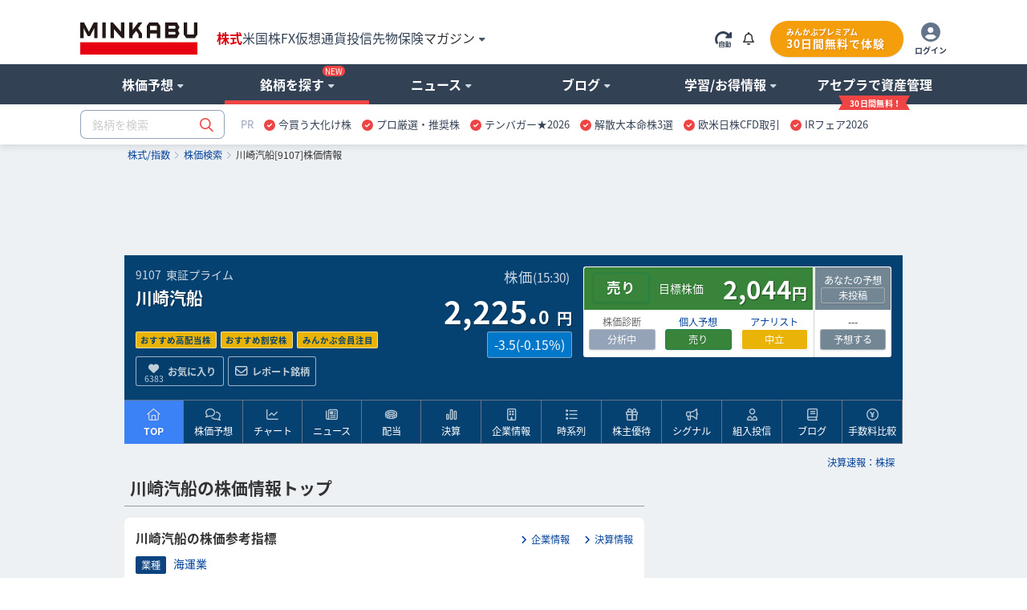

--- FILE ---
content_type: text/html; charset=utf-8
request_url: https://www.google.com/recaptcha/api2/aframe
body_size: 182
content:
<!DOCTYPE HTML><html><head><meta http-equiv="content-type" content="text/html; charset=UTF-8"></head><body><script nonce="ry0HGnB0MA6r1cS7HKeg_Q">/** Anti-fraud and anti-abuse applications only. See google.com/recaptcha */ try{var clients={'sodar':'https://pagead2.googlesyndication.com/pagead/sodar?'};window.addEventListener("message",function(a){try{if(a.source===window.parent){var b=JSON.parse(a.data);var c=clients[b['id']];if(c){var d=document.createElement('img');d.src=c+b['params']+'&rc='+(localStorage.getItem("rc::a")?sessionStorage.getItem("rc::b"):"");window.document.body.appendChild(d);sessionStorage.setItem("rc::e",parseInt(sessionStorage.getItem("rc::e")||0)+1);localStorage.setItem("rc::h",'1768978091356');}}}catch(b){}});window.parent.postMessage("_grecaptcha_ready", "*");}catch(b){}</script></body></html>